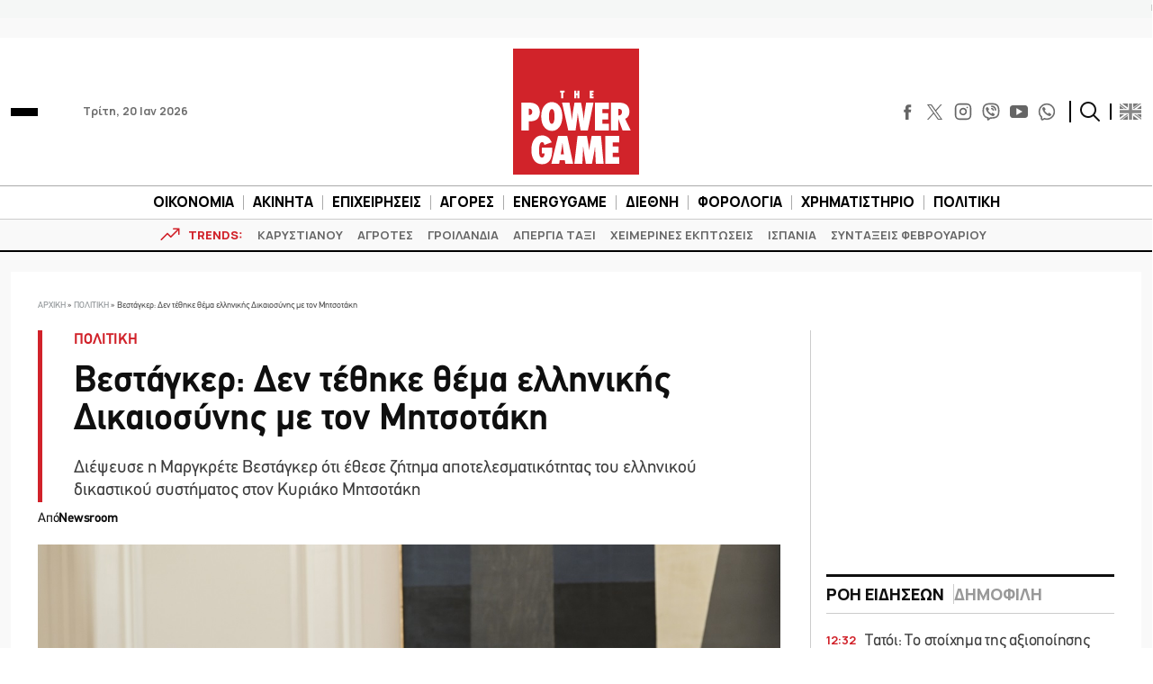

--- FILE ---
content_type: text/html; charset=utf-8
request_url: https://www.google.com/recaptcha/api2/aframe
body_size: 264
content:
<!DOCTYPE HTML><html><head><meta http-equiv="content-type" content="text/html; charset=UTF-8"></head><body><script nonce="nVg4sFG7a5me2f7MBCwdHg">/** Anti-fraud and anti-abuse applications only. See google.com/recaptcha */ try{var clients={'sodar':'https://pagead2.googlesyndication.com/pagead/sodar?'};window.addEventListener("message",function(a){try{if(a.source===window.parent){var b=JSON.parse(a.data);var c=clients[b['id']];if(c){var d=document.createElement('img');d.src=c+b['params']+'&rc='+(localStorage.getItem("rc::a")?sessionStorage.getItem("rc::b"):"");window.document.body.appendChild(d);sessionStorage.setItem("rc::e",parseInt(sessionStorage.getItem("rc::e")||0)+1);localStorage.setItem("rc::h",'1768905441767');}}}catch(b){}});window.parent.postMessage("_grecaptcha_ready", "*");}catch(b){}</script></body></html>